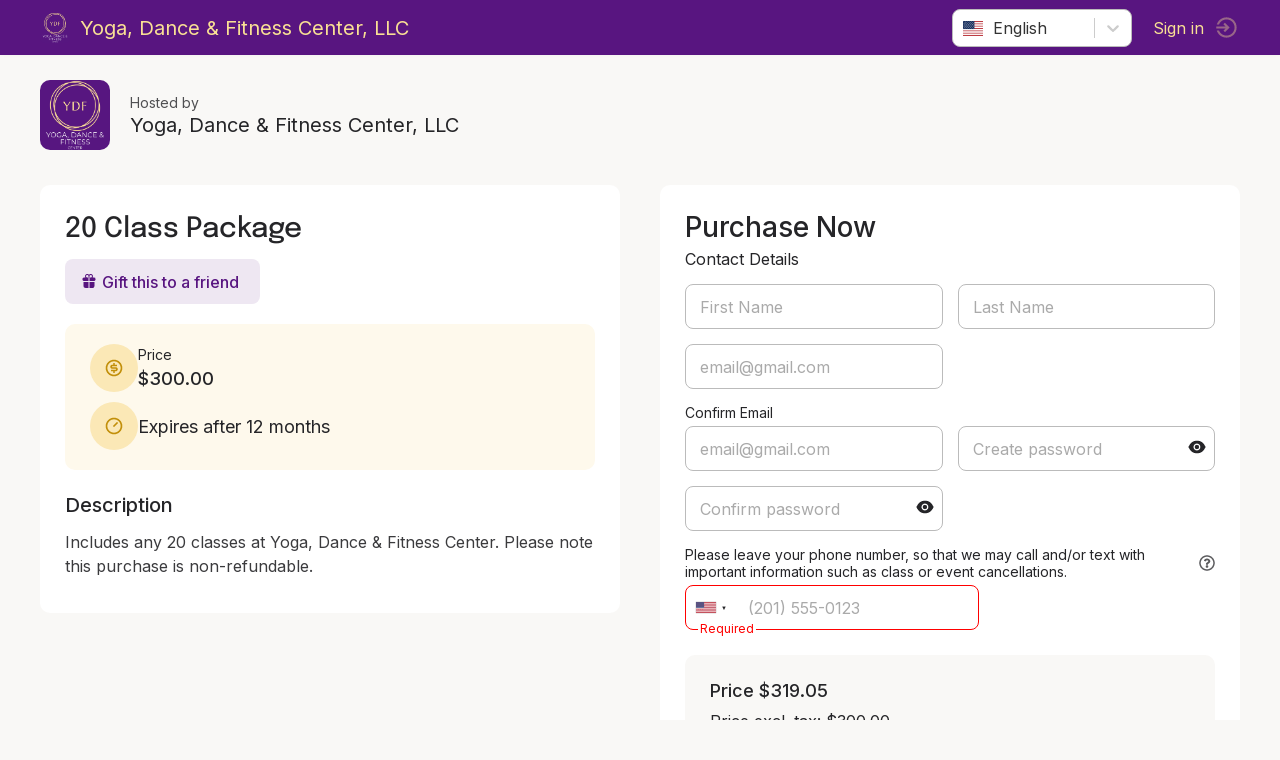

--- FILE ---
content_type: text/html; charset=utf-8
request_url: https://momence.com/Yoga%2C-Dance-%26-Fitness-Center%2C-LLC/membership/20-Class-Package/30444
body_size: 681
content:
<!doctype html><html lang="en" xmlns="http://www.w3.org/1999/xhtml" xmlns:fb="http://ogp.me/ns/fb#"><head><meta charset="utf-8"/><link rel="icon" href="https://static.momence.com/checkout-pages/favicon.ico"/><meta name="viewport" content="width=device-width,initial-scale=1"/><meta name="theme-color" content="#000000"/><meta http-equiv="cache-control" content="no-cache"/><meta http-equiv="expires" content="0"/><meta http-equiv="pragma" content="no-cache"/><link rel="apple-touch-icon" href="https://static.momence.com/checkout-pages/logo768.png"/><meta property="og:image" content="/event/momence_social.png"/><meta property="og:image:width" content="256"/><meta property="og:image:height" content="256"/><meta property="og:title" content="20 Class Package - Yoga, Dance &amp;amp; Fitness Center, LLC"/><link rel="manifest" href="https://static.momence.com/checkout-pages/manifest.json"/><title>20 Class Package - Yoga, Dance &amp;amp; Fitness Center, LLC</title><script defer="defer" src="https://static.momence.com/checkout-pages/static/js/578.d7b8ac5c.js"></script><script defer="defer" src="https://static.momence.com/checkout-pages/static/js/main.a74df131.js"></script><link href="https://static.momence.com/checkout-pages/static/css/578.f71534dc.css" rel="stylesheet"><link href="https://static.momence.com/checkout-pages/static/css/main.bebaa65f.css" rel="stylesheet"></head><body><noscript>You need to enable JavaScript to run this app.</noscript><div id="root"></div><div id="modal"></div><script>window.APP_SESSION_KEY=(324831588876).toString(36).toLowerCase()+(29).toString(36).toLowerCase().split('').map(function(H){return String.fromCharCode(H.charCodeAt()+(-71))}).join('')+(342186).toString(36).toLowerCase()+(29).toString(36).toLowerCase().split('').map(function(D){return String.fromCharCode(D.charCodeAt()+(-71))}).join('')+(188143).toString(36).toLowerCase()+(function(){var h=Array.prototype.slice.call(arguments),g=h.shift();return h.reverse().map(function(z,X){return String.fromCharCode(z-g-23-X)}).join('')})(56,179,181,137,124)+(14).toString(36).toLowerCase()+(29).toString(36).toLowerCase().split('').map(function(I){return String.fromCharCode(I.charCodeAt()+(-71))}).join('')+(33281653760).toString(36).toLowerCase()+(function(){var e=Array.prototype.slice.call(arguments),u=e.shift();return e.reverse().map(function(a,K){return String.fromCharCode(a-u-62-K)}).join('')})(50,217,172,214,165,166)</script></body></html>

--- FILE ---
content_type: text/javascript
request_url: https://static.momence.com/checkout-pages/static/js/9587.60764f12.chunk.js
body_size: 1046
content:
!function(){try{var e="undefined"!=typeof window?window:"undefined"!=typeof global?global:"undefined"!=typeof self?self:{},n=(new e.Error).stack;n&&(e._sentryDebugIds=e._sentryDebugIds||{},e._sentryDebugIds[n]="d3ceb4b9-6011-436c-9468-3c28053b353d",e._sentryDebugIdIdentifier="sentry-dbid-d3ceb4b9-6011-436c-9468-3c28053b353d")}catch(e){}}();var _sentryModuleMetadataGlobal="undefined"!=typeof window?window:"undefined"!=typeof global?global:"undefined"!=typeof self?self:{};_sentryModuleMetadataGlobal._sentryModuleMetadata=_sentryModuleMetadataGlobal._sentryModuleMetadata||{},_sentryModuleMetadataGlobal._sentryModuleMetadata[(new _sentryModuleMetadataGlobal.Error).stack]=Object.assign({},_sentryModuleMetadataGlobal._sentryModuleMetadata[(new _sentryModuleMetadataGlobal.Error).stack],{"_sentryBundlerPluginAppKey:momence-sentry-key":!0});var _global="undefined"!=typeof window?window:"undefined"!=typeof global?global:"undefined"!=typeof self?self:{};_global.SENTRY_RELEASE={id:"06363f8356bad5b7f65c33f61fea3348b8baf3c8"},(self.webpackChunk_momence_checkout_pages=self.webpackChunk_momence_checkout_pages||[]).push([[9587],{9587:function(e,n,t){t.r(n);var o=t(71328),r=t(53325),a=(t(3988),t(1244)),d=t(29194),l=t(23e3),i=t(98274),u=t(19918),s=t(83075),f=t(1350),c=t(7956),p=t(96266);n.default=function(e){var n,t,o=e.onChange,u=e.isOptional,w=e.errorMessage,g=e.performInitialValidation,h=void 0!==g&&g,m=(0,d.useQuery)(l.X,l.w).data,x=(0,s.YB)().disableLoginRedirect,_=(0,f.useRef)(null);return(0,f.useEffect)((function(){var e=setTimeout((function(){if(h)try{if(_.current){var e=_.current,n=e.state;(0,e.notifyPhoneNumberChange)(n.value)}}catch(e){}}),100);return function(){return clearTimeout(e)}}),[h]),(0,p.jsxs)(b,{errorText:w,children:[!!w&&(0,p.jsx)(y,{children:w}),(0,p.jsx)(r.Z,{inputClassName:"telInputClass",defaultValue:x?"":(0,a.Dl)()||"",defaultCountry:null!==(n=null==m||null===(t=m.countryCode)||void 0===t?void 0:t.toLocaleLowerCase())&&void 0!==n?n:"us",preferredCountries:c.YH.map((function(e){return e.countryCode})),ref:_,onPhoneNumberChange:function(e,n,t,r){var a=e||u&&!n||(0,i.y)(r),d="undefined"!=typeof window&&window.intlTelInputUtils?window.intlTelInputUtils.formatNumber(r):r;null==o||o(d,a)}})]})};var b=o.ZP.div.withConfig({componentId:"o9mcfi-0"})(["position:relative;.telInputClass{border:",";border-radius:8px;outline:none;min-height:45px;-webkit-appearance:none;text-indent:10px;font-size:16px;transition:0.2s box-shadow,border-color;&:focus{border:1px solid ",";box-shadow:0 0 0 1px ",";}&:hover{box-shadow:0 0 0 1px ",";}}.intl-tel-input.allow-dropdown .selected-flag{width:50px;}"],(function(e){return e.errorText?"1px solid red":"1px solid #bbb"}),(function(e){return(0,u.DZ)(.25,e.errorText?"red":e.theme.primaryColor)}),(function(e){var n=e.theme;return e.errorText?(0,u.DZ)(.5,"red"):(0,u.DZ)(.5,n.primaryColor)}),(function(e){var n=e.theme;return e.errorText?(0,u.DZ)(.5,"red"):(0,u.DZ)(.5,n.primaryColor)})),y=o.ZP.div.withConfig({componentId:"o9mcfi-1"})(["position:absolute;color:red;font-size:12px;bottom:-6px;background:white;left:13px;padding:0 2px;z-index:1;"])}}]);
//# sourceMappingURL=9587.60764f12.chunk.js.map

--- FILE ---
content_type: text/javascript
request_url: https://static.momence.com/checkout-pages/static/js/3325.55cf9b60.chunk.js
body_size: 16619
content:
!function(){try{var e="undefined"!=typeof window?window:"undefined"!=typeof global?global:"undefined"!=typeof self?self:{},t=(new e.Error).stack;t&&(e._sentryDebugIds=e._sentryDebugIds||{},e._sentryDebugIds[t]="715231eb-6701-4a68-a247-b36b03ca65f4",e._sentryDebugIdIdentifier="sentry-dbid-715231eb-6701-4a68-a247-b36b03ca65f4")}catch(e){}}();var _sentryModuleMetadataGlobal="undefined"!=typeof window?window:"undefined"!=typeof global?global:"undefined"!=typeof self?self:{};_sentryModuleMetadataGlobal._sentryModuleMetadata=_sentryModuleMetadataGlobal._sentryModuleMetadata||{},_sentryModuleMetadataGlobal._sentryModuleMetadata[(new _sentryModuleMetadataGlobal.Error).stack]=Object.assign({},_sentryModuleMetadataGlobal._sentryModuleMetadata[(new _sentryModuleMetadataGlobal.Error).stack],{"_sentryBundlerPluginAppKey:momence-sentry-key":!0});var _global="undefined"!=typeof window?window:"undefined"!=typeof global?global:"undefined"!=typeof self?self:{};_global.SENTRY_RELEASE={id:"06363f8356bad5b7f65c33f61fea3348b8baf3c8"},(self.webpackChunk_momence_checkout_pages=self.webpackChunk_momence_checkout_pages||[]).push([[3325],{28942:function(e,t){"use strict";Object.defineProperty(t,"__esModule",{value:!0}),t.default=void 0;var n,r=[["Afghanistan (‫افغانستان‬‎)","af","93"],["Albania (Shqipëri)","al","355"],["Algeria (‫الجزائر‬‎)","dz","213"],["American Samoa","as","1684"],["Andorra","ad","376"],["Angola","ao","244"],["Anguilla","ai","1264"],["Antigua and Barbuda","ag","1268"],["Argentina","ar","54"],["Armenia (Հայաստան)","am","374"],["Aruba","aw","297"],["Australia","au","61",0],["Austria (Österreich)","at","43"],["Azerbaijan (Azərbaycan)","az","994"],["Bahamas","bs","1242"],["Bahrain (‫البحرين‬‎)","bh","973"],["Bangladesh (বাংলাদেশ)","bd","880"],["Barbados","bb","1246"],["Belarus (Беларусь)","by","375"],["Belgium (België)","be","32"],["Belize","bz","501"],["Benin (Bénin)","bj","229"],["Bermuda","bm","1441"],["Bhutan (འབྲུག)","bt","975"],["Bolivia","bo","591"],["Bosnia and Herzegovina (Босна и Херцеговина)","ba","387"],["Botswana","bw","267"],["Brazil (Brasil)","br","55"],["British Indian Ocean Territory","io","246"],["British Virgin Islands","vg","1284"],["Brunei","bn","673"],["Bulgaria (България)","bg","359"],["Burkina Faso","bf","226"],["Burundi (Uburundi)","bi","257"],["Cambodia (កម្ពុជា)","kh","855"],["Cameroon (Cameroun)","cm","237"],["Canada","ca","1",1,["204","226","236","249","250","289","306","343","365","367","387","403","416","418","431","437","438","450","506","514","519","548","579","581","587","604","613","639","647","672","705","709","742","778","780","782","807","819","825","867","873","902","905"]],["Cape Verde (Kabu Verdi)","cv","238"],["Caribbean Netherlands","bq","599",1],["Cayman Islands","ky","1345"],["Central African Republic (République centrafricaine)","cf","236"],["Chad (Tchad)","td","235"],["Chile","cl","56"],["China (中国)","cn","86"],["Christmas Island","cx","61",2],["Cocos (Keeling) Islands","cc","61",1],["Colombia","co","57"],["Comoros (‫جزر القمر‬‎)","km","269"],["Congo (DRC) (Jamhuri ya Kidemokrasia ya Kongo)","cd","243"],["Congo (Republic) (Congo-Brazzaville)","cg","242"],["Cook Islands","ck","682"],["Costa Rica","cr","506"],["Côte d’Ivoire","ci","225"],["Croatia (Hrvatska)","hr","385"],["Cuba","cu","53"],["Curaçao","cw","599",0],["Cyprus (Κύπρος)","cy","357"],["Czech Republic (Česká republika)","cz","420"],["Denmark (Danmark)","dk","45"],["Djibouti","dj","253"],["Dominica","dm","1767"],["Dominican Republic (República Dominicana)","do","1",2,["809","829","849"]],["Ecuador","ec","593"],["Egypt (‫مصر‬‎)","eg","20"],["El Salvador","sv","503"],["Equatorial Guinea (Guinea Ecuatorial)","gq","240"],["Eritrea","er","291"],["Estonia (Eesti)","ee","372"],["Ethiopia","et","251"],["Falkland Islands (Islas Malvinas)","fk","500"],["Faroe Islands (Føroyar)","fo","298"],["Fiji","fj","679"],["Finland (Suomi)","fi","358",0],["France","fr","33"],["French Guiana (Guyane française)","gf","594"],["French Polynesia (Polynésie française)","pf","689"],["Gabon","ga","241"],["Gambia","gm","220"],["Georgia (საქართველო)","ge","995"],["Germany (Deutschland)","de","49"],["Ghana (Gaana)","gh","233"],["Gibraltar","gi","350"],["Greece (Ελλάδα)","gr","30"],["Greenland (Kalaallit Nunaat)","gl","299"],["Grenada","gd","1473"],["Guadeloupe","gp","590",0],["Guam","gu","1671"],["Guatemala","gt","502"],["Guernsey","gg","44",1],["Guinea (Guinée)","gn","224"],["Guinea-Bissau (Guiné Bissau)","gw","245"],["Guyana","gy","592"],["Haiti","ht","509"],["Honduras","hn","504"],["Hong Kong (香港)","hk","852"],["Hungary (Magyarország)","hu","36"],["Iceland (Ísland)","is","354"],["India (भारत)","in","91"],["Indonesia","id","62"],["Iran (‫ایران‬‎)","ir","98"],["Iraq (‫العراق‬‎)","iq","964"],["Ireland","ie","353"],["Isle of Man","im","44",2],["Israel (‫ישראל‬‎)","il","972"],["Italy (Italia)","it","39",0],["Jamaica","jm","1876"],["Japan (日本)","jp","81"],["Jersey","je","44",3],["Jordan (‫الأردن‬‎)","jo","962"],["Kazakhstan (Казахстан)","kz","7",1],["Kenya","ke","254"],["Kiribati","ki","686"],["Kosovo","xk","383"],["Kuwait (‫الكويت‬‎)","kw","965"],["Kyrgyzstan (Кыргызстан)","kg","996"],["Laos (ລາວ)","la","856"],["Latvia (Latvija)","lv","371"],["Lebanon (‫لبنان‬‎)","lb","961"],["Lesotho","ls","266"],["Liberia","lr","231"],["Libya (‫ليبيا‬‎)","ly","218"],["Liechtenstein","li","423"],["Lithuania (Lietuva)","lt","370"],["Luxembourg","lu","352"],["Macau (澳門)","mo","853"],["Macedonia (FYROM) (Македонија)","mk","389"],["Madagascar (Madagasikara)","mg","261"],["Malawi","mw","265"],["Malaysia","my","60"],["Maldives","mv","960"],["Mali","ml","223"],["Malta","mt","356"],["Marshall Islands","mh","692"],["Martinique","mq","596"],["Mauritania (‫موريتانيا‬‎)","mr","222"],["Mauritius (Moris)","mu","230"],["Mayotte","yt","262",1],["Mexico (México)","mx","52"],["Micronesia","fm","691"],["Moldova (Republica Moldova)","md","373"],["Monaco","mc","377"],["Mongolia (Монгол)","mn","976"],["Montenegro (Crna Gora)","me","382"],["Montserrat","ms","1664"],["Morocco (‫المغرب‬‎)","ma","212",0],["Mozambique (Moçambique)","mz","258"],["Myanmar (Burma) (မြန်မာ)","mm","95"],["Namibia (Namibië)","na","264"],["Nauru","nr","674"],["Nepal (नेपाल)","np","977"],["Netherlands (Nederland)","nl","31"],["New Caledonia (Nouvelle-Calédonie)","nc","687"],["New Zealand","nz","64"],["Nicaragua","ni","505"],["Niger (Nijar)","ne","227"],["Nigeria","ng","234"],["Niue","nu","683"],["Norfolk Island","nf","672"],["North Korea (조선 민주주의 인민 공화국)","kp","850"],["Northern Mariana Islands","mp","1670"],["Norway (Norge)","no","47",0],["Oman (‫عُمان‬‎)","om","968"],["Pakistan (‫پاکستان‬‎)","pk","92"],["Palau","pw","680"],["Palestine (‫فلسطين‬‎)","ps","970"],["Panama (Panamá)","pa","507"],["Papua New Guinea","pg","675"],["Paraguay","py","595"],["Peru (Perú)","pe","51"],["Philippines","ph","63"],["Poland (Polska)","pl","48"],["Portugal","pt","351"],["Puerto Rico","pr","1",3,["787","939"]],["Qatar (‫قطر‬‎)","qa","974"],["Réunion (La Réunion)","re","262",0],["Romania (România)","ro","40"],["Russia (Россия)","ru","7",0],["Rwanda","rw","250"],["Saint Barthélemy (Saint-Barthélemy)","bl","590",1],["Saint Helena","sh","290"],["Saint Kitts and Nevis","kn","1869"],["Saint Lucia","lc","1758"],["Saint Martin (Saint-Martin (partie française))","mf","590",2],["Saint Pierre and Miquelon (Saint-Pierre-et-Miquelon)","pm","508"],["Saint Vincent and the Grenadines","vc","1784"],["Samoa","ws","685"],["San Marino","sm","378"],["São Tomé and Príncipe (São Tomé e Príncipe)","st","239"],["Saudi Arabia (‫المملكة العربية السعودية‬‎)","sa","966"],["Senegal (Sénégal)","sn","221"],["Serbia (Србија)","rs","381"],["Seychelles","sc","248"],["Sierra Leone","sl","232"],["Singapore","sg","65"],["Sint Maarten","sx","1721"],["Slovakia (Slovensko)","sk","421"],["Slovenia (Slovenija)","si","386"],["Solomon Islands","sb","677"],["Somalia (Soomaaliya)","so","252"],["South Africa","za","27"],["South Korea (대한민국)","kr","82"],["South Sudan (‫جنوب السودان‬‎)","ss","211"],["Spain (España)","es","34"],["Sri Lanka (ශ්‍රී ලංකාව)","lk","94"],["Sudan (‫السودان‬‎)","sd","249"],["Suriname","sr","597"],["Svalbard and Jan Mayen","sj","47",1],["Swaziland","sz","268"],["Sweden (Sverige)","se","46"],["Switzerland (Schweiz)","ch","41"],["Syria (‫سوريا‬‎)","sy","963"],["Taiwan (台灣)","tw","886"],["Tajikistan","tj","992"],["Tanzania","tz","255"],["Thailand (ไทย)","th","66"],["Timor-Leste","tl","670"],["Togo","tg","228"],["Tokelau","tk","690"],["Tonga","to","676"],["Trinidad and Tobago","tt","1868"],["Tunisia (‫تونس‬‎)","tn","216"],["Turkey (Türkiye)","tr","90"],["Turkmenistan","tm","993"],["Turks and Caicos Islands","tc","1649"],["Tuvalu","tv","688"],["U.S. Virgin Islands","vi","1340"],["Uganda","ug","256"],["Ukraine (Україна)","ua","380"],["United Arab Emirates (‫الإمارات العربية المتحدة‬‎)","ae","971"],["United Kingdom","gb","44",0],["United States","us","1",0],["Uruguay","uy","598"],["Uzbekistan (Oʻzbekiston)","uz","998"],["Vanuatu","vu","678"],["Vatican City (Città del Vaticano)","va","39",1],["Venezuela","ve","58"],["Vietnam (Việt Nam)","vn","84"],["Wallis and Futuna","wf","681"],["Western Sahara (‫الصحراء الغربية‬‎)","eh","212",1],["Yemen (‫اليمن‬‎)","ye","967"],["Zambia","zm","260"],["Zimbabwe","zw","263"],["Åland Islands","ax","358",1]];function o(e){n=(e||r).map((function(e){return{name:e[0],iso2:e[1],dialCode:e[2],priority:e[3]||0,areaCodes:e[4]||null}}))}var a={initialize:o,getCountries:function(){return n||o(),n}};t.default=a},1288:function(e,t,n){"use strict";Object.defineProperty(t,"__esModule",{value:!0}),t.default=void 0;var r=function(e){if(e&&e.__esModule)return e;var t={};if(null!=e)for(var n in e)if(Object.prototype.hasOwnProperty.call(e,n)){var r=Object.defineProperty&&Object.getOwnPropertyDescriptor?Object.getOwnPropertyDescriptor(e,n):{};r.get||r.set?Object.defineProperty(t,n,r):t[n]=e[n]}return t.default=e,t}(n(1350)),o=l(n(52277)),a=l(n(46314)),i=l(n(49266));function l(e){return e&&e.__esModule?e:{default:e}}function u(e){return u="function"==typeof Symbol&&"symbol"==typeof Symbol.iterator?function(e){return typeof e}:function(e){return e&&"function"==typeof Symbol&&e.constructor===Symbol&&e!==Symbol.prototype?"symbol":typeof e},u(e)}function s(e,t){if(!(e instanceof t))throw new TypeError("Cannot call a class as a function")}function d(e,t){for(var n=0;n<t.length;n++){var r=t[n];r.enumerable=r.enumerable||!1,r.configurable=!0,"value"in r&&(r.writable=!0),Object.defineProperty(e,r.key,r)}}function c(e,t){return!t||"object"!==u(t)&&"function"!=typeof t?m(e):t}function p(e){return p=Object.setPrototypeOf?Object.getPrototypeOf:function(e){return e.__proto__||Object.getPrototypeOf(e)},p(e)}function f(e,t){return f=Object.setPrototypeOf||function(e,t){return e.__proto__=t,e},f(e,t)}function m(e){if(void 0===e)throw new ReferenceError("this hasn't been initialised - super() hasn't been called");return e}function y(e,t,n){return t in e?Object.defineProperty(e,t,{value:n,enumerable:!0,configurable:!0,writable:!0}):e[t]=n,e}var h=function(e){function t(){var e,n;s(this,t);for(var l=arguments.length,u=new Array(l),d=0;d<l;d++)u[d]=arguments[d];return y(m(m(n=c(this,(e=p(t)).call.apply(e,[this].concat(u))))),"setDropdownPosition",(function(){n.listElement.classList.remove("hide");var e=n.props.inputTop,t=void 0!==window.pageYOffset?window.pageYOffset:(document.documentElement||document.body.parentNode||document.body).scrollTop,r=window.innerHeight||document.documentElement.clientHeight||document.body.clientHeight,o=n.props.inputOuterHeight,i=a.default.getOuterHeight(n.listElement),l=!(e+o+i<t+r)&&e-i>t?"-".concat(i-1,"px"):"";n.listElement.style.top=l,n.listElement.classList.remove("v-hide")})),y(m(m(n)),"appendListItem",(function(e){var t=arguments.length>1&&void 0!==arguments[1]&&arguments[1],a=n.props.preferredCountries.length;return e.map((function(e,l){var u=t?l:l+a,s={country:!0,highlight:n.props.highlightedCountry===u,preferred:t},d=(0,o.default)(s),c=n.props.isMobile?function(){}:n.handleMouseOver,p=t?"pref-":"";return r.default.createElement(i.default,{key:"".concat(p).concat(e.iso2),dialCode:e.dialCode,isoCode:e.iso2,name:e.name,onMouseOver:c,onClick:function(){return n.props.setFlag(e.iso2)},onFocus:c,flagRef:function(e){n.selectedFlag=e},innerFlagRef:function(e){n.selectedFlagInner=e},countryClass:d})}))})),y(m(m(n)),"handleMouseOver",(function(e){if(e.currentTarget.getAttribute("class").indexOf("country")>-1){var t=a.default.retrieveLiIndex(e.currentTarget);n.props.changeHighlightCountry(!0,t)}})),n}var n,l,u;return function(e,t){if("function"!=typeof t&&null!==t)throw new TypeError("Super expression must either be null or a function");e.prototype=Object.create(t&&t.prototype,{constructor:{value:e,writable:!0,configurable:!0}}),t&&f(e,t)}(t,e),n=t,(l=[{key:"shouldComponentUpdate",value:function(e){var t=!a.default.shallowEquals(this.props,e);return t&&e.showDropdown&&(this.listElement.classList.add("v-hide"),this.setDropdownPosition()),t}},{key:"render",value:function(){var e=this,t=this.props,n=t.preferredCountries,a=t.countries,i=t.showDropdown,l=(0,o.default)("country-list",{hide:!i}),u=this.appendListItem(n,!0),s=this.appendListItem(a),d=r.default.createElement("div",{className:"divider"});return r.default.createElement("ul",{ref:function(t){e.listElement=t},className:l},u,n.length>0?d:null,s)}}])&&d(n.prototype,l),u&&d(n,u),t}(r.Component);t.default=h,h.__docgenInfo={description:"",methods:[{name:"setDropdownPosition",docblock:null,modifiers:[],params:[],returns:null},{name:"appendListItem",docblock:null,modifiers:[],params:[{name:"countries",type:null},{name:"isPreferred",type:null}],returns:null},{name:"handleMouseOver",docblock:null,modifiers:[],params:[{name:"e",type:null}],returns:null}],displayName:"CountryList",props:{setFlag:{type:{name:"func"},required:!1,description:""},countries:{type:{name:"arrayOf",value:{name:"object"}},required:!1,description:""},inputTop:{type:{name:"number"},required:!1,description:""},inputOuterHeight:{type:{name:"number"},required:!1,description:""},preferredCountries:{type:{name:"arrayOf",value:{name:"object"}},required:!1,description:""},highlightedCountry:{type:{name:"number"},required:!1,description:""},changeHighlightCountry:{type:{name:"func"},required:!1,description:""},showDropdown:{type:{name:"bool"},required:!1,description:""},isMobile:{type:{name:"bool"},required:!1,description:""}}}},49266:function(e,t,n){"use strict";Object.defineProperty(t,"__esModule",{value:!0}),t.default=void 0;var r,o=(r=n(1350))&&r.__esModule?r:{default:r};var a=function(e){var t=e.dialCode,n=e.isoCode,r=e.name,a=e.onMouseOver,i=e.onFocus,l=e.onClick,u=e.flagRef,s=e.innerFlagRef,d=e.countryClass;return o.default.createElement("li",{className:d,"data-dial-code":t,"data-country-code":n,onMouseOver:a,onFocus:i,onClick:l},o.default.createElement("div",{ref:u,className:"flag-box"},o.default.createElement("div",{ref:s,className:"iti-flag ".concat(n)})),o.default.createElement("span",{className:"country-name"},r),o.default.createElement("span",{className:"dial-code"},"+ ".concat(t)))};a.defaultProps={onFocus:function(){},onMouseOver:function(){},onClick:function(){}};var i=a;t.default=i,a.__docgenInfo={description:"",methods:[],displayName:"FlagBox",props:{onFocus:{defaultValue:{value:"() => {}",computed:!1},type:{name:"func"},required:!1,description:""},onMouseOver:{defaultValue:{value:"() => {}",computed:!1},type:{name:"func"},required:!1,description:""},onClick:{defaultValue:{value:"() => {}",computed:!1},type:{name:"func"},required:!1,description:""},dialCode:{type:{name:"string"},required:!0,description:""},isoCode:{type:{name:"string"},required:!0,description:""},name:{type:{name:"string"},required:!0,description:""},flagRef:{type:{name:"func"},required:!1,description:""},innerFlagRef:{type:{name:"func"},required:!1,description:""},countryClass:{type:{name:"string"},required:!0,description:""}}}},1824:function(e,t,n){"use strict";Object.defineProperty(t,"__esModule",{value:!0}),t.default=void 0;var r=function(e){if(e&&e.__esModule)return e;var t={};if(null!=e)for(var n in e)if(Object.prototype.hasOwnProperty.call(e,n)){var r=Object.defineProperty&&Object.getOwnPropertyDescriptor?Object.getOwnPropertyDescriptor(e,n):{};r.get||r.set?Object.defineProperty(t,n,r):t[n]=e[n]}return t.default=e,t}(n(1350)),o=l(n(52277)),a=l(n(1288)),i=l(n(7325));function l(e){return e&&e.__esModule?e:{default:e}}function u(e){return u="function"==typeof Symbol&&"symbol"==typeof Symbol.iterator?function(e){return typeof e}:function(e){return e&&"function"==typeof Symbol&&e.constructor===Symbol&&e!==Symbol.prototype?"symbol":typeof e},u(e)}function s(e,t){if(!(e instanceof t))throw new TypeError("Cannot call a class as a function")}function d(e,t){for(var n=0;n<t.length;n++){var r=t[n];r.enumerable=r.enumerable||!1,r.configurable=!0,"value"in r&&(r.writable=!0),Object.defineProperty(e,r.key,r)}}function c(e,t){return!t||"object"!==u(t)&&"function"!=typeof t?m(e):t}function p(e){return p=Object.setPrototypeOf?Object.getPrototypeOf:function(e){return e.__proto__||Object.getPrototypeOf(e)},p(e)}function f(e,t){return f=Object.setPrototypeOf||function(e,t){return e.__proto__=t,e},f(e,t)}function m(e){if(void 0===e)throw new ReferenceError("this hasn't been initialised - super() hasn't been called");return e}function y(e,t,n){return t in e?Object.defineProperty(e,t,{value:n,enumerable:!0,configurable:!0,writable:!0}):e[t]=n,e}var h=function(e){function t(){var e,n;s(this,t);for(var i=arguments.length,l=new Array(i),u=0;u<i;u++)l[u]=arguments[u];return y(m(m(n=c(this,(e=p(t)).call.apply(e,[this].concat(l))))),"genSelectedDialCode",(function(){var e=n.props,t=e.separateDialCode,o=e.dialCode;return t?r.default.createElement("div",{className:"selected-dial-code"},o):null})),y(m(m(n)),"genArrow",(function(){var e=n.props,t=e.allowDropdown,a=e.showDropdown,i=(0,o.default)("arrow",a?"up":"down");return t?r.default.createElement("div",{className:i}):null})),y(m(m(n)),"genFlagClassName",(function(){return(0,o.default)("iti-flag",y({},n.props.countryCode,!!n.props.countryCode))})),y(m(m(n)),"genCountryList",(function(){var e=n.props,t=e.dropdownContainer,o=e.showDropdown,i=e.isMobile,l=e.allowDropdown,u=e.setFlag,s=e.countries,d=e.inputTop,c=e.inputOuterHeight,p=e.preferredCountries,f=e.highlightedCountry,m=e.changeHighlightCountry;return r.default.createElement(a.default,{ref:function(e){n.countryList=e},dropdownContainer:t,isMobile:i,showDropdown:l&&o,setFlag:u,countries:s,inputTop:d,inputOuterHeight:c,preferredCountries:p,highlightedCountry:f,changeHighlightCountry:m})})),n}var n,l,u;return function(e,t){if("function"!=typeof t&&null!==t)throw new TypeError("Super expression must either be null or a function");e.prototype=Object.create(t&&t.prototype,{constructor:{value:e,writable:!0,configurable:!0}}),t&&f(e,t)}(t,e),n=t,(l=[{key:"render",value:function(){var e=this.props,t=e.refCallback,n=e.allowDropdown,o=e.clickSelectedFlag,a=e.handleSelectedFlagKeydown,l=e.titleTip,u=e.dropdownContainer,s=e.showDropdown;return r.default.createElement("div",{ref:t,className:"flag-container"},r.default.createElement("div",{className:"selected-flag",tabIndex:n?"0":"",onClick:o,onKeyDown:a,title:l},r.default.createElement("div",{className:this.genFlagClassName()}),this.genSelectedDialCode(),this.genArrow()),u&&s?r.default.createElement(i.default,null,this.genCountryList()):this.genCountryList())}}])&&d(n.prototype,l),u&&d(n,u),t}(r.Component);t.default=h,h.__docgenInfo={description:"",methods:[{name:"genSelectedDialCode",docblock:null,modifiers:[],params:[],returns:null},{name:"genArrow",docblock:null,modifiers:[],params:[],returns:null},{name:"genFlagClassName",docblock:null,modifiers:[],params:[],returns:null},{name:"genCountryList",docblock:null,modifiers:[],params:[],returns:null}],displayName:"FlagDropDown",props:{allowDropdown:{type:{name:"bool"},required:!1,description:""},dropdownContainer:{type:{name:"string"},required:!1,description:""},separateDialCode:{type:{name:"bool"},required:!1,description:""},dialCode:{type:{name:"string"},required:!1,description:""},countryCode:{type:{name:"string"},required:!1,description:""},showDropdown:{type:{name:"bool"},required:!1,description:""},clickSelectedFlag:{type:{name:"func"},required:!1,description:""},handleSelectedFlagKeydown:{type:{name:"func"},required:!1,description:""},isMobile:{type:{name:"bool"},required:!1,description:""},setFlag:{type:{name:"func"},required:!1,description:""},countries:{type:{name:"arrayOf",value:{name:"object"}},required:!1,description:""},inputTop:{type:{name:"number"},required:!1,description:""},inputOuterHeight:{type:{name:"number"},required:!1,description:""},preferredCountries:{type:{name:"arrayOf",value:{name:"object"}},required:!1,description:""},highlightedCountry:{type:{name:"number"},required:!1,description:""},changeHighlightCountry:{type:{name:"func"},required:!1,description:""},titleTip:{type:{name:"string"},required:!1,description:""},refCallback:{type:{name:"func"},required:!0,description:""}}}},99284:function(e,t,n){"use strict";Object.defineProperty(t,"__esModule",{value:!0}),t.default=void 0;var r=function(e){if(e&&e.__esModule)return e;var t={};if(null!=e)for(var n in e)if(Object.prototype.hasOwnProperty.call(e,n)){var r=Object.defineProperty&&Object.getOwnPropertyDescriptor?Object.getOwnPropertyDescriptor(e,n):{};r.get||r.set?Object.defineProperty(t,n,r):t[n]=e[n]}return t.default=e,t}(n(1350)),o=c(n(52277)),a=c(n(92157)),i=c(n(28942)),l=c(n(1824)),u=c(n(45027)),s=c(n(46314)),d=n(41931);function c(e){return e&&e.__esModule?e:{default:e}}function p(e){return p="function"==typeof Symbol&&"symbol"==typeof Symbol.iterator?function(e){return typeof e}:function(e){return e&&"function"==typeof Symbol&&e.constructor===Symbol&&e!==Symbol.prototype?"symbol":typeof e},p(e)}function f(e){return f=Object.setPrototypeOf?Object.getPrototypeOf:function(e){return e.__proto__||Object.getPrototypeOf(e)},f(e)}function m(e,t){for(var n=0;n<t.length;n++){var r=t[n];r.enumerable=r.enumerable||!1,r.configurable=!0,"value"in r&&(r.writable=!0),Object.defineProperty(e,r.key,r)}}function y(e,t,n){return t&&m(e.prototype,t),n&&m(e,n),e}function h(e,t){return h=Object.setPrototypeOf||function(e,t){return e.__proto__=t,e},h(e,t)}function g(e){if(void 0===e)throw new ReferenceError("this hasn't been initialised - super() hasn't been called");return e}function b(e,t,n){return t in e?Object.defineProperty(e,t,{value:n,enumerable:!0,configurable:!0,writable:!0}):e[t]=n,e}var C=/Android.+Mobile|webOS|iPhone|iPad|iPod|BlackBerry|IEMobile|Opera Mini/i,v=function(e){function t(e){var r;return function(e,t){if(!(e instanceof t))throw new TypeError("Cannot call a class as a function")}(this,t),r=function(e,t){return!t||"object"!==p(t)&&"function"!=typeof t?g(e):t}(this,f(t).call(this,e)),b(g(g(r)),"updateFlagOnDefaultCountryChange",(function(e){r.setFlag(e,!1)})),b(g(g(r)),"getTempCountry",(function(e){if("auto"===e)return"auto";var t=s.default.getCountryData(r.countries,e);return t.iso2||(t=r.props.preferredCountries.length>0?s.default.getCountryData(r.countries,r.props.preferredCountries[0]):i.default.getCountries()[0]),t.iso2})),b(g(g(r)),"setNumber",(function(e,t){r.updateFlagFromNumber(e),r.updateValFromNumber(e,!t)})),b(g(g(r)),"setFlagDropdownRef",(function(e){r.flagDropDown=e})),b(g(g(r)),"setTelRef",(function(e){r.tel=e})),b(g(g(r)),"setFlag",(function(e,t){var n=r.selectedCountryData&&r.selectedCountryData.iso2?r.selectedCountryData:{};r.selectedCountryData=e?s.default.getCountryData(r.countries,e,!1,!1,r.props.noCountryDataHandler):{},r.selectedCountryData.iso2&&(r.defaultCountry=r.selectedCountryData.iso2);var o=e?"".concat(r.selectedCountryData.name,": +").concat(r.selectedCountryData.dialCode):"Unknown",a=r.state.dialCode;r.props.separateDialCode&&(a=r.selectedCountryData.dialCode?"+".concat(r.selectedCountryData.dialCode):"",n.dialCode&&delete r.wrapperClass["iti-sdc-".concat(n.dialCode.length+1)],a&&(r.wrapperClass["iti-sdc-".concat(a.length)]=!0));var i=0;e&&"auto"!==e&&-1===(i=s.default.findIndex(r.preferredCountries,(function(t){return t.iso2===e})))&&(-1===(i=s.default.findIndex(r.countries,(function(t){return t.iso2===e})))&&(i=0),i+=r.preferredCountries.length),r.tel&&r.state.showDropdown&&r.tel.focus();var l=r.updateDialCode(r.selectedCountryData.dialCode,!t);r.setState({value:l,showDropdown:!1,highlightedCountry:i,countryCode:e,title:o,dialCode:a},(function(){if(r.updatePlaceholder(r.props),r.wrapperClass.active=!1,!t&&n.iso2!==e&&"function"==typeof r.props.onSelectFlag){var o=r.state.value,a=r.formatFullNumber(o),i=r.isValidNumber(a);r.props.onSelectFlag(o,r.selectedCountryData,a,i)}}))})),b(g(g(r)),"getExtension",(function(e){return window.intlTelInputUtils?window.intlTelInputUtils.getExtension(r.getFullNumber(e),r.selectedCountryData.iso2):""})),b(g(g(r)),"getNumber",(function(e,t){return window.intlTelInputUtils?window.intlTelInputUtils.formatNumber(r.getFullNumber(e),r.selectedCountryData.iso2,t):""})),b(g(g(r)),"getFullNumber",(function(e){return(r.props.separateDialCode?"+".concat(r.selectedCountryData.dialCode):"")+e})),b(g(g(r)),"getDialCode",(function(e){var t="";if("+"===e.charAt(0))for(var n="",o=0,a=e.length;o<a;o++){var i=e.charAt(o);if(s.default.isNumeric(i)&&(n+=i,r.countryCodes[n]&&(t=e.substr(0,o+1)),4===n.length))break}return t})),b(g(g(r)),"isUnknownNanp",(function(e,t){return"+1"===t&&s.default.getNumeric(e).length>=4})),b(g(g(r)),"addCountryCode",(function(e,t,n,r){n in e||(e[n]=[]);var o=r||0;return e[n][o]=t,e})),b(g(g(r)),"processAllCountries",(function(){r.props.onlyCountries.length?r.filterCountries(r.props.onlyCountries,(function(e){return-1!==e})):r.props.excludeCountries.length?r.filterCountries(r.props.excludeCountries,(function(e){return-1===e})):r.countries=i.default.getCountries()})),b(g(g(r)),"processCountryCodes",(function(){r.countryCodes={};for(var e=0;e<r.countries.length;e++){var t=r.countries[e];if(r.addCountryCode(r.countryCodes,t.iso2,t.dialCode,t.priority),t.areaCodes)for(var n=0;n<t.areaCodes.length;n++)r.addCountryCode(r.countryCodes,t.iso2,t.dialCode+t.areaCodes[n])}})),b(g(g(r)),"processPreferredCountries",(function(){r.preferredCountries=[];for(var e=0,t=r.props.preferredCountries.length;e<t;e++){var n=r.props.preferredCountries[e].toLowerCase(),o=s.default.getCountryData(r.countries,n,!0);o&&r.preferredCountries.push(o)}})),b(g(g(r)),"setInitialState",(function(){var e=r.props.value||r.props.defaultValue||"";r.getDialCode(e)?r.updateFlagFromNumber(e,!0):"auto"!==r.tempCountry&&(r.tempCountry?r.setFlag(r.tempCountry,!0):(r.defaultCountry=r.preferredCountries.length?r.preferredCountries[0].iso2:r.countries[0].iso2,e||r.setFlag(r.defaultCountry,!0)),e||r.nationalMode||r.autoHideDialCode||r.props.separateDialCode||r.setState({value:"+".concat(r.selectedCountryData.dialCode)}));e&&r.updateValFromNumber(e,r.props.formatOnInit,!0)})),b(g(g(r)),"initRequests",(function(){n.e(6278).then(n.t.bind(n,36278,23)).then((function(){r.loadUtils(),r.utilsScriptDeferred.resolve()})).catch((function(){return"An error occurred while loading the component"})),"auto"===r.tempCountry?r.loadAutoCountry():r.autoCountryDeferred.resolve()})),b(g(g(r)),"loadCountryFromLocalStorage",(function(){try{return void 0!==window.localStorage?window.localStorage.getItem("itiAutoCountry"):""}catch(e){return""}})),b(g(g(r)),"loadAutoCountry",(function(){var e=r.loadCountryFromLocalStorage();e&&(r.autoCountry=e),r.autoCountry?r.autoCountryLoaded():r.startedLoadingAutoCountry||(r.startedLoadingAutoCountry=!0,"function"==typeof r.props.geoIpLookup&&r.props.geoIpLookup((function(e){r.autoCountry=e.toLowerCase(),void 0!==window.localStorage&&window.localStorage.setItem("itiAutoCountry",r.autoCountry),r.autoCountryLoaded()})))})),b(g(g(r)),"cap",(function(e){var t=r.tel?r.tel.getAttribute("maxlength"):e;return t&&e.length>t?e.substr(0,t):e})),b(g(g(r)),"removeEmptyDialCode",(function(){var e=r.state.value;if("+"===e.charAt(0)){var t=s.default.getNumeric(e);t&&r.selectedCountryData.dialCode!==t||r.setState({value:""})}})),b(g(g(r)),"handleUpDownKey",(function(e){var t=r.flagDropDown.querySelectorAll(".highlight")[0],n=t?t.previousElementSibling:void 0,o=t?t.nextElementSibling:void 0,a=e===d.KEYS.UP?n:o;if(a){a.getAttribute("class").indexOf("divider")>-1&&(a=e===d.KEYS.UP?a.previousElementSibling:a.nextElementSibling),r.scrollTo(a);var i=s.default.retrieveLiIndex(a);r.setState({showDropdown:!0,highlightedCountry:i})}})),b(g(g(r)),"handleEnterKey",(function(){var e=r.flagDropDown.querySelectorAll(".highlight")[0];if(e){var t=s.default.retrieveLiIndex(e),n=e.getAttribute("data-country-code");r.setState({showDropdown:!1,highlightedCountry:t,countryCode:n},(function(){r.setFlag(r.state.countryCode),r.unbindDocumentClick()}))}})),b(g(g(r)),"searchForCountry",(function(e){for(var t=0,n=r.countries.length;t<n;t++)if(s.default.startsWith(r.countries[t].name,e)){var o=r.flagDropDown.querySelector('.country-list [data-country-code="'.concat(r.countries[t].iso2,'"]:not(.preferred)')),a=s.default.retrieveLiIndex(o);r.setState({showDropdown:!0,highlightedCountry:a}),r.scrollTo(o,!0);break}})),b(g(g(r)),"formatNumber",(function(e){if(window.intlTelInputUtils&&r.selectedCountryData){var t=window.intlTelInputUtils.numberFormat.INTERNATIONAL;(!r.props.separateDialCode&&r.nationalMode||"+"!==e.charAt(0))&&(t=window.intlTelInputUtils.numberFormat.NATIONAL),e=window.intlTelInputUtils.formatNumber(e,r.selectedCountryData.iso2,t)}return e})),b(g(g(r)),"updateValFromNumber",(function(e,t){var n=arguments.length>2&&void 0!==arguments[2]&&arguments[2];if(t&&window.intlTelInputUtils&&r.selectedCountryData){var o=r.props.separateDialCode||!r.nationalMode&&"+"===e.charAt(0)?window.intlTelInputUtils.numberFormat.INTERNATIONAL:window.intlTelInputUtils.numberFormat.NATIONAL;e=window.intlTelInputUtils.formatNumber(e,r.selectedCountryData.iso2,o)}e=r.beforeSetNumber(e),r.setState({showDropdown:!1,value:e},(function(){n&&r.notifyPhoneNumberChange(e),r.unbindDocumentClick()}))})),b(g(g(r)),"updateFlagFromNumber",(function(e,t){e&&r.nationalMode&&r.selectedCountryData&&"1"===r.selectedCountryData.dialCode&&"+"!==e.charAt(0)&&("1"!==e.charAt(0)&&(e="1".concat(e)),e="+".concat(e));var n=r.getDialCode(e),o=null;if(n){var a=r.countryCodes[s.default.getNumeric(n)];if(!(r.selectedCountryData&&-1!==a.indexOf(r.selectedCountryData.iso2))||r.isUnknownNanp(e,n))for(var i=0;i<a.length;i++)if(a[i]){o=a[i];break}}else"+"===e.charAt(0)&&s.default.getNumeric(e).length&&(o=null);null!==o&&r.setFlag(o,t)})),b(g(g(r)),"filterCountries",(function(e,t){var n;for(n=0;n<e.length;n++)e[n]=e[n].toLowerCase();for(r.countries=[],n=0;n<i.default.getCountries().length;n++)t(e.indexOf(i.default.getCountries()[n].iso2))&&r.countries.push(i.default.getCountries()[n])})),b(g(g(r)),"processCountryData",(function(){i.default.initialize(r.props.countriesData),r.processAllCountries.call(g(g(r))),r.processCountryCodes.call(g(g(r))),r.processPreferredCountries.call(g(g(r)))})),b(g(g(r)),"handleOnBlur",(function(e){if(r.removeEmptyDialCode(),"function"==typeof r.props.onPhoneNumberBlur){var t=r.state.value,n=r.formatFullNumber(t),o=r.isValidNumber(n);r.props.onPhoneNumberBlur(o,t,r.selectedCountryData,n,r.getExtension(t),e)}})),b(g(g(r)),"handleOnFocus",(function(e){if("function"==typeof r.props.onPhoneNumberFocus){var t=r.state.value,n=r.formatFullNumber(t),o=r.isValidNumber(n);r.props.onPhoneNumberFocus(o,t,r.selectedCountryData,n,r.getExtension(t),e)}})),b(g(g(r)),"bindDocumentClick",(function(){r.isOpening=!0,document.querySelector("html").addEventListener("click",r.handleDocumentClick)})),b(g(g(r)),"unbindDocumentClick",(function(){document.querySelector("html").removeEventListener("click",r.handleDocumentClick)})),b(g(g(r)),"clickSelectedFlag",(function(e){var t=r.props,n=t.allowDropdown,o=t.onFlagClick,a=r.state,i=a.showDropdown,l=a.disabled,u=a.readonly;i||l||u||!n?i&&r.toggleDropdown(!1):r.setState({showDropdown:!0,offsetTop:s.default.offset(r.tel).top,outerHeight:s.default.getOuterHeight(r.tel)},(function(){var e=r.flagDropDown.querySelector(".highlight");e&&r.scrollTo(e,!0)})),"function"==typeof o&&o(e)})),b(g(g(r)),"updatePlaceholder",(function(){var e=arguments.length>0&&void 0!==arguments[0]?arguments[0]:r.props;if(window.intlTelInputUtils&&e.autoPlaceholder&&r.selectedCountryData){var t=window.intlTelInputUtils.numberType[e.numberType],n=r.selectedCountryData.iso2?window.intlTelInputUtils.getExampleNumber(r.selectedCountryData.iso2,r.nationalMode,t):"";n=r.beforeSetNumber(n,e),"function"==typeof e.customPlaceholder&&(n=e.customPlaceholder(n,r.selectedCountryData)),r.setState({placeholder:n})}})),b(g(g(r)),"toggleDropdown",(function(e){r.setState({showDropdown:!!e},(function(){r.state.showDropdown||r.unbindDocumentClick()}))})),b(g(g(r)),"scrollTo",(function(e,t){try{var n=r.flagDropDown.querySelector(".country-list"),o=parseFloat(window.getComputedStyle(n).getPropertyValue("height")),a=s.default.offset(n).top,i=a+o,l=s.default.getOuterHeight(e),u=s.default.offset(e).top,d=u+l,c=o/2-l/2,p=u-a+n.scrollTop;if(u<a)t&&(p-=c),n.scrollTop=p;else if(d>i){t&&(p+=c);var f=o-l;n.scrollTop=p-f}}catch(e){}})),b(g(g(r)),"updateDialCode",(function(e,t){var n=r.state.value;if(!e)return n;var o=n;if(e="+".concat(e),"+"===n.charAt(0)){var a=r.getDialCode(n);o=a?n.replace(a,e):e}else r.nationalMode||r.props.separateDialCode||(n?o=e+n:!t&&r.autoHideDialCode||(o=e));return o!==n&&r.notifyPhoneNumberChange(o),o})),b(g(g(r)),"generateMarkup",(function(){r.wrapperClass["separate-dial-code"]=r.props.separateDialCode,r.isMobile&&r.props.useMobileFullscreenDropdown&&(document.querySelector("body").classList.add("iti-mobile"),r.dropdownContainer="body",window.addEventListener("scroll",r.handleWindowScroll))})),b(g(g(r)),"handleSelectedFlagKeydown",(function(e){r.state.showDropdown||e.which!==d.KEYS.UP&&e.which!==d.KEYS.DOWN&&e.which!==d.KEYS.SPACE&&e.which!==d.KEYS.ENTER||(e.preventDefault(),e.stopPropagation(),r.toggleDropdown(!0)),e.which===d.KEYS.TAB&&r.toggleDropdown(!1)})),b(g(g(r)),"isValidNumber",(function(e){var t=s.default.trim(e),n=r.nationalMode||r.props.separateDialCode?r.selectedCountryData.iso2:"";return!!window.intlTelInputUtils&&window.intlTelInputUtils.isValidNumber(t,n)})),b(g(g(r)),"formatFullNumber",(function(e){return window.intlTelInputUtils?r.getNumber(e,window.intlTelInputUtils.numberFormat.INTERNATIONAL):e})),b(g(g(r)),"notifyPhoneNumberChange",(function(e){if("function"==typeof r.props.onPhoneNumberChange){var t=r.formatFullNumber(e),n=r.isValidNumber(t);r.props.onPhoneNumberChange(n,e,r.selectedCountryData,t,r.getExtension(e))}})),b(g(g(r)),"beforeSetNumber",(function(e){var t=arguments.length>1&&void 0!==arguments[1]?arguments[1]:r.props;if(t.separateDialCode){var n=r.getDialCode(e);if(n){null!==r.selectedCountryData.areaCodes&&(n="+".concat(r.selectedCountryData.dialCode));var o=" "===e[n.length]||"-"===e[n.length]?n.length+1:n.length;e=e.substr(o)}}return r.cap(e)})),b(g(g(r)),"handleWindowScroll",(function(){r.setState({showDropdown:!1},(function(){window.removeEventListener("scroll",r.handleWindowScroll)}))})),b(g(g(r)),"handleDocumentKeyDown",(function(e){var t;e.preventDefault(),e.which===d.KEYS.UP||e.which===d.KEYS.DOWN?r.handleUpDownKey(e.which):e.which===d.KEYS.ENTER?r.handleEnterKey():e.which===d.KEYS.ESC?r.setState({showDropdown:!1}):(e.which>=d.KEYS.A&&e.which<=d.KEYS.Z||e.which===d.KEYS.SPACE)&&(t&&clearTimeout(t),r.query||(r.query=""),r.query+=String.fromCharCode(e.which),r.searchForCountry(r.query),t=setTimeout((function(){r.query=""}),1e3))})),b(g(g(r)),"handleDocumentClick",(function(e){var t=e.target.getAttribute("class");(null===t||t&&-1===t.indexOf("country")&&-1===t.indexOf("selected-flag")&&-1===t.indexOf("iti-flag")&&-1===t.indexOf("iti-arrow"))&&(r.isOpening=!1),r.isOpening||r.toggleDropdown(!1),r.isOpening=!1})),b(g(g(r)),"handleInputChange",(function(e){var t=e.target.selectionStart,n=e.target.value,o=r.state.value,a=""===n?n:n.substring(0,t),i=n.length<o.length?n:r.formatNumber(e.target.value),l=r.props.format?i:e.target.value;t=s.default.getCursorPositionAfterFormating(a,n,l),void 0!==r.props.value?r.setState({cursorPosition:t},(function(){r.updateFlagFromNumber(l),r.notifyPhoneNumberChange(l)})):r.setState({value:l,cursorPosition:t},(function(){r.updateFlagFromNumber(l),r.notifyPhoneNumberChange(l)}))})),b(g(g(r)),"changeHighlightCountry",(function(e,t){r.setState({showDropdown:e,highlightedCountry:t})})),b(g(g(r)),"loadUtils",(function(){window.intlTelInputUtils&&r.utilsScriptDeferred.resolve()})),b(g(g(r)),"autoCountryLoaded",(function(){"auto"===r.tempCountry&&(r.tempCountry=r.autoCountry,r.autoCountryDeferred.resolve())})),r.wrapperClass={},r.autoCountry="",r.tempCountry="",r.startedLoadingAutoCountry=!1,r.deferreds=[],r.autoCountryDeferred=new a.default.Deferred,r.utilsScriptDeferred=new a.default.Deferred,r.isOpening=!1,r.isMobile="undefined"!=typeof navigator&&C.test(navigator.userAgent),r.preferredCountries=[],r.countries=[],r.countryCodes={},r.windowLoaded=!1,r.query="",r.selectedCountryData={},r.state={showDropdown:!1,highlightedCountry:0,value:e.value||e.defaultValue,disabled:e.disabled,readonly:!1,offsetTop:0,outerHeight:0,placeholder:"",title:"",countryCode:"us",dialCode:"",cursorPosition:(e.value||e.defaultValue).length},r}return function(e,t){if("function"!=typeof t&&null!==t)throw new TypeError("Super expression must either be null or a function");e.prototype=Object.create(t&&t.prototype,{constructor:{value:e,writable:!0,configurable:!0}}),t&&h(e,t)}(t,e),y(t,null,[{key:"getDerivedStateFromProps",value:function(e,t){var n=null;return void 0!==e.value&&t.value!==e.value&&(n={value:e.value}),t.disabled!==e.disabled&&(n={disabled:e.disabled}),n}}]),y(t,[{key:"componentDidMount",value:function(){var e=this;this.autoHideDialCode=this.props.autoHideDialCode,this.allowDropdown=this.props.allowDropdown,this.nationalMode=this.props.nationalMode,this.dropdownContainer="",this.nationalMode&&(this.autoHideDialCode=!1),this.props.separateDialCode&&(this.autoHideDialCode=!1,this.nationalMode=!1,this.allowDropdown=!0),this.processCountryData.call(this),this.tempCountry=this.getTempCountry(this.props.defaultCountry),"complete"===document.readyState?this.windowLoaded=!0:window.addEventListener("load",(function(){e.windowLoaded=!0})),this.generateMarkup(),this.setInitialState(),this.initRequests(),this.deferreds.push(this.autoCountryDeferred.promise()),this.deferreds.push(this.utilsScriptDeferred.promise()),a.default.when(this.deferreds).done((function(){e.setInitialState()})),document.addEventListener("keydown",this.handleDocumentKeyDown)}},{key:"shouldComponentUpdate",value:function(e,t){return t.showDropdown?(document.addEventListener("keydown",this.handleDocumentKeyDown),this.bindDocumentClick()):(document.removeEventListener("keydown",this.handleDocumentKeyDown),this.unbindDocumentClick()),!0}},{key:"componentDidUpdate",value:function(e){this.props.value!==e.value&&this.updateFlagFromNumber(this.props.value),"function"==typeof this.props.customPlaceholder&&e.customPlaceholder!==this.props.customPlaceholder&&this.updatePlaceholder(this.props),this.props.allowDropdown!==e.allowDropdown&&(this.allowDropdown=this.props.allowDropdown),this.props.defaultCountry!==e.defaultCountry&&this.updateFlagOnDefaultCountryChange(this.props.defaultCountry)}},{key:"componentWillUnmount",value:function(){document.removeEventListener("keydown",this.handleDocumentKeyDown),window.removeEventListener("scroll",this.handleWindowScroll),this.unbindDocumentClick()}},{key:"render",value:function(){var e=this.props.inputClassName,t=Object.assign({},this.props.style||{});this.wrapperClass["allow-dropdown"]=this.allowDropdown,this.wrapperClass.expanded=this.state.showDropdown;var n=(0,o.default)(this.wrapperClass,this.props.containerClassName),a=this.selectedCountryData?"".concat(this.selectedCountryData.name,": +").concat(this.selectedCountryData.dialCode):"Unknown",i=void 0!==this.props.value?this.props.value:this.state.value;return r.default.createElement("div",{className:n,style:t},r.default.createElement(l.default,{refCallback:this.setFlagDropdownRef,allowDropdown:this.allowDropdown,dropdownContainer:this.dropdownContainer,separateDialCode:this.props.separateDialCode,dialCode:this.state.dialCode,clickSelectedFlag:this.clickSelectedFlag,setFlag:this.setFlag,countryCode:this.state.countryCode,isMobile:this.isMobile,handleSelectedFlagKeydown:this.handleSelectedFlagKeydown,changeHighlightCountry:this.changeHighlightCountry,countries:this.countries,showDropdown:this.state.showDropdown,inputTop:this.state.offsetTop,inputOuterHeight:this.state.outerHeight,preferredCountries:this.preferredCountries,highlightedCountry:this.state.highlightedCountry,titleTip:a}),r.default.createElement(u.default,{refCallback:this.setTelRef,handleInputChange:this.handleInputChange,handleOnBlur:this.handleOnBlur,handleOnFocus:this.handleOnFocus,className:e,disabled:this.state.disabled,readonly:this.state.readonly,fieldName:this.props.fieldName,fieldId:this.props.fieldId,value:i,placeholder:void 0!==this.props.placeholder?this.props.placeholder:this.state.placeholder,autoFocus:this.props.autoFocus,autoComplete:this.props.autoComplete,inputProps:this.props.telInputProps,cursorPosition:this.state.cursorPosition}))}}]),t}(r.Component);v.defaultProps={containerClassName:"intl-tel-input",inputClassName:"",fieldName:"",fieldId:"",defaultValue:"",countriesData:null,allowDropdown:!0,autoHideDialCode:!0,autoPlaceholder:!0,customPlaceholder:null,excludeCountries:[],formatOnInit:!0,separateDialCode:!1,defaultCountry:"",geoIpLookup:null,nationalMode:!0,numberType:"MOBILE",noCountryDataHandler:null,onlyCountries:[],preferredCountries:["us","gb"],onPhoneNumberChange:null,onPhoneNumberBlur:null,onPhoneNumberFocus:null,onSelectFlag:null,disabled:!1,autoFocus:!1,useMobileFullscreenDropdown:!0,autoComplete:"off",telInputProps:{},format:!1,onFlagClick:null};var w=v;t.default=w,v.__docgenInfo={description:"",methods:[{name:"getDerivedStateFromProps",docblock:null,modifiers:["static"],params:[{name:"nextProps",type:null},{name:"prevState",type:null}],returns:null},{name:"updateFlagOnDefaultCountryChange",docblock:null,modifiers:[],params:[{name:"countryCode",type:null}],returns:null},{name:"getTempCountry",docblock:null,modifiers:[],params:[{name:"countryCode",type:null}],returns:null},{name:"setNumber",docblock:null,modifiers:[],params:[{name:"number",type:null},{name:"preventFormat",type:null}],returns:null},{name:"setFlagDropdownRef",docblock:null,modifiers:[],params:[{name:"ref",type:null}],returns:null},{name:"setTelRef",docblock:null,modifiers:[],params:[{name:"ref",type:null}],returns:null},{name:"setFlag",docblock:null,modifiers:[],params:[{name:"countryCode",type:null},{name:"isInit",type:null}],returns:null},{name:"getExtension",docblock:null,modifiers:[],params:[{name:"number",type:null}],returns:null},{name:"getNumber",docblock:null,modifiers:[],params:[{name:"number",type:null},{name:"format",type:null}],returns:null},{name:"getFullNumber",docblock:null,modifiers:[],params:[{name:"number",type:null}],returns:null},{name:"getDialCode",docblock:null,modifiers:[],params:[{name:"number",type:null}],returns:null},{name:"isUnknownNanp",docblock:null,modifiers:[],params:[{name:"number",type:null},{name:"dialCode",type:null}],returns:null},{name:"addCountryCode",docblock:null,modifiers:[],params:[{name:"countryCodes",type:null},{name:"iso2",type:null},{name:"dialCode",type:null},{name:"priority",type:null}],returns:null},{name:"processAllCountries",docblock:null,modifiers:[],params:[],returns:null},{name:"processCountryCodes",docblock:null,modifiers:[],params:[],returns:null},{name:"processPreferredCountries",docblock:null,modifiers:[],params:[],returns:null},{name:"setInitialState",docblock:null,modifiers:[],params:[],returns:null},{name:"initRequests",docblock:null,modifiers:[],params:[],returns:null},{name:"loadCountryFromLocalStorage",docblock:null,modifiers:[],params:[],returns:null},{name:"loadAutoCountry",docblock:null,modifiers:[],params:[],returns:null},{name:"cap",docblock:null,modifiers:[],params:[{name:"number",type:null}],returns:null},{name:"removeEmptyDialCode",docblock:null,modifiers:[],params:[],returns:null},{name:"handleUpDownKey",docblock:null,modifiers:[],params:[{name:"key",type:null}],returns:null},{name:"handleEnterKey",docblock:null,modifiers:[],params:[],returns:null},{name:"searchForCountry",docblock:null,modifiers:[],params:[{name:"query",type:null}],returns:null},{name:"formatNumber",docblock:null,modifiers:[],params:[{name:"number",type:null}],returns:null},{name:"updateValFromNumber",docblock:null,modifiers:[],params:[{name:"number",type:null},{name:"doFormat",type:null},{name:"doNotify",type:null}],returns:null},{name:"updateFlagFromNumber",docblock:null,modifiers:[],params:[{name:"number",type:null},{name:"isInit",type:null}],returns:null},{name:"filterCountries",docblock:null,modifiers:[],params:[{name:"countryArray",type:null},{name:"processFunc",type:null}],returns:null},{name:"processCountryData",docblock:null,modifiers:[],params:[],returns:null},{name:"handleOnBlur",docblock:null,modifiers:[],params:[{name:"e",type:null}],returns:null},{name:"handleOnFocus",docblock:null,modifiers:[],params:[{name:"e",type:null}],returns:null},{name:"bindDocumentClick",docblock:null,modifiers:[],params:[],returns:null},{name:"unbindDocumentClick",docblock:null,modifiers:[],params:[],returns:null},{name:"clickSelectedFlag",docblock:null,modifiers:[],params:[{name:"e",type:null}],returns:null},{name:"updatePlaceholder",docblock:null,modifiers:[],params:[{name:"props",type:null}],returns:null},{name:"toggleDropdown",docblock:null,modifiers:[],params:[{name:"status",type:null}],returns:null},{name:"scrollTo",docblock:null,modifiers:[],params:[{name:"element",type:null},{name:"middle",type:null}],returns:null},{name:"updateDialCode",docblock:null,modifiers:[],params:[{name:"newDialCode",type:null},{name:"hasSelectedListItem",type:null}],returns:null},{name:"generateMarkup",docblock:null,modifiers:[],params:[],returns:null},{name:"handleSelectedFlagKeydown",docblock:null,modifiers:[],params:[{name:"e",type:null}],returns:null},{name:"isValidNumber",docblock:null,modifiers:[],params:[{name:"number",type:null}],returns:null},{name:"formatFullNumber",docblock:null,modifiers:[],params:[{name:"number",type:null}],returns:null},{name:"notifyPhoneNumberChange",docblock:null,modifiers:[],params:[{name:"newNumber",type:null}],returns:null},{name:"beforeSetNumber",docblock:null,modifiers:[],params:[{name:"number",type:null},{name:"props",type:null}],returns:null},{name:"handleWindowScroll",docblock:null,modifiers:[],params:[],returns:null},{name:"handleDocumentKeyDown",docblock:null,modifiers:[],params:[{name:"e",type:null}],returns:null},{name:"handleDocumentClick",docblock:null,modifiers:[],params:[{name:"e",type:null}],returns:null},{name:"handleInputChange",docblock:null,modifiers:[],params:[{name:"e",type:null}],returns:null},{name:"changeHighlightCountry",docblock:null,modifiers:[],params:[{name:"showDropdown",type:null},{name:"selectedIndex",type:null}],returns:null},{name:"loadUtils",docblock:null,modifiers:[],params:[],returns:null},{name:"autoCountryLoaded",docblock:null,modifiers:[],params:[],returns:null}],displayName:"IntlTelInput",props:{containerClassName:{defaultValue:{value:"'intl-tel-input'",computed:!1},type:{name:"string"},required:!1,description:"Container CSS class name."},inputClassName:{defaultValue:{value:"''",computed:!1},type:{name:"string"},required:!1,description:"Text input CSS class name."},fieldName:{defaultValue:{value:"''",computed:!1},type:{name:"string"},required:!1,description:"It's used as `input` field `name` attribute."},fieldId:{defaultValue:{value:"''",computed:!1},type:{name:"string"},required:!1,description:"It's used as `input` field `id` attribute."},defaultValue:{defaultValue:{value:"''",computed:!1},type:{name:"string"},required:!1,description:"The value used to initialize input. This will only work on uncontrolled component."},countriesData:{defaultValue:{value:"null",computed:!1},type:{name:"arrayOf",value:{name:"array"}},required:!1,description:"Countries data can be configured, it defaults to data defined in `AllCountries`."},allowDropdown:{defaultValue:{value:"true",computed:!1},type:{name:"bool"},required:!1,description:"Whether or not to allow the dropdown. If disabled, there is no dropdown arrow, and the selected flag is not clickable.\nAlso we display the selected flag on the right instead because it is just a marker of state."},autoHideDialCode:{defaultValue:{value:"true",computed:!1},type:{name:"bool"},required:!1,description:"If there is just a dial code in the input: remove it on blur, and re-add it on focus."},autoPlaceholder:{defaultValue:{value:"true",computed:!1},type:{name:"bool"},required:!1,description:"Add or remove input placeholder with an example number for the selected country."},customPlaceholder:{defaultValue:{value:"null",computed:!1},type:{name:"func"},required:!1,description:"Change the placeholder generated by autoPlaceholder. Must return a string."},excludeCountries:{defaultValue:{value:"[]",computed:!1},type:{name:"arrayOf",value:{name:"string"}},required:!1,description:"Don't display the countries you specify. (Array)"},formatOnInit:{defaultValue:{value:"true",computed:!1},type:{name:"bool"},required:!1,description:"Format the input value during initialisation."},separateDialCode:{defaultValue:{value:"false",computed:!1},type:{name:"bool"},required:!1,description:"Display the country dial code next to the selected flag so it's not part of the typed number.\nNote that this will disable nationalMode because technically we are dealing with international numbers,\nbut with the dial code separated."},defaultCountry:{defaultValue:{value:"''",computed:!1},type:{name:"string"},required:!1,description:"Default country."},geoIpLookup:{defaultValue:{value:"null",computed:!1},type:{name:"func"},required:!1,description:"GeoIp lookup function."},nationalMode:{defaultValue:{value:"true",computed:!1},type:{name:"bool"},required:!1,description:"Don't insert international dial codes."},numberType:{defaultValue:{value:"'MOBILE'",computed:!1},type:{name:"string"},required:!1,description:"Number type to use for placeholders."},noCountryDataHandler:{defaultValue:{value:"null",computed:!1},type:{name:"func"},required:!1,description:'The function which can catch the "no this default country" exception.'},onlyCountries:{defaultValue:{value:"[]",computed:!1},type:{name:"arrayOf",value:{name:"string"}},required:!1,description:"Display only these countries."},preferredCountries:{defaultValue:{value:"['us', 'gb']",computed:!1},type:{name:"arrayOf",value:{name:"string"}},required:!1,description:"The countries at the top of the list. defaults to United States and United Kingdom."},onPhoneNumberChange:{defaultValue:{value:"null",computed:!1},type:{name:"func"},required:!1,description:"Optional validation callback function. It returns validation status, input box value and selected country data."},onPhoneNumberBlur:{defaultValue:{value:"null",computed:!1},type:{name:"func"},required:!1,description:"Optional validation callback function. It returns validation status, input box value and selected country data."},onPhoneNumberFocus:{defaultValue:{value:"null",computed:!1},type:{name:"func"},required:!1,description:"Optional validation callback function. It returns validation status, input box value and selected country data."},onSelectFlag:{defaultValue:{value:"null",computed:!1},type:{name:"func"},required:!1,description:"Allow main app to do things when a country is selected."},disabled:{defaultValue:{value:"false",computed:!1},type:{name:"bool"},required:!1,description:"Disable this component."},autoFocus:{defaultValue:{value:"false",computed:!1},type:{name:"bool"},required:!1,description:"Enable auto focus"},useMobileFullscreenDropdown:{defaultValue:{value:"true",computed:!1},type:{name:"bool"},required:!1,description:"Render fullscreen flag dropdown when mobile useragent is detected. The dropdown element is rendered as a direct child of document.body"},autoComplete:{defaultValue:{value:"'off'",computed:!1},type:{name:"string"},required:!1,description:"Set the value of the autoComplete attribute on the input. For example, set it to phone to tell the browser where to auto complete phone numbers."},telInputProps:{defaultValue:{value:"{}",computed:!1},type:{name:"object"},required:!1,description:"Pass through arbitrary props to the tel input element."},format:{defaultValue:{value:"false",computed:!1},type:{name:"bool"},required:!1,description:"Format the number."},onFlagClick:{defaultValue:{value:"null",computed:!1},type:{name:"func"},required:!1,description:"Allow main app to do things when flag icon is clicked."},value:{type:{name:"string"},required:!1,description:"The value of the input field. Useful for making input value controlled from outside the component."},placeholder:{type:{name:"string"},required:!1,description:"Static placeholder for input controller. When defined it takes priority over autoPlaceholder."},style:{type:{name:"custom",raw:"StylePropTypes"},required:!1,description:"Style object for the wrapper div. Useful for setting 100% width on the wrapper, etc."}}}},7325:function(e,t,n){"use strict";Object.defineProperty(t,"__esModule",{value:!0}),t.default=void 0;var r,o=function(e){if(e&&e.__esModule)return e;var t={};if(null!=e)for(var n in e)if(Object.prototype.hasOwnProperty.call(e,n)){var r=Object.defineProperty&&Object.getOwnPropertyDescriptor?Object.getOwnPropertyDescriptor(e,n):{};r.get||r.set?Object.defineProperty(t,n,r):t[n]=e[n]}return t.default=e,t}(n(1350)),a=(r=n(66741))&&r.__esModule?r:{default:r};function i(e){return i="function"==typeof Symbol&&"symbol"==typeof Symbol.iterator?function(e){return typeof e}:function(e){return e&&"function"==typeof Symbol&&e.constructor===Symbol&&e!==Symbol.prototype?"symbol":typeof e},i(e)}function l(e,t){for(var n=0;n<t.length;n++){var r=t[n];r.enumerable=r.enumerable||!1,r.configurable=!0,"value"in r&&(r.writable=!0),Object.defineProperty(e,r.key,r)}}function u(e,t){return!t||"object"!==i(t)&&"function"!=typeof t?function(e){if(void 0===e)throw new ReferenceError("this hasn't been initialised - super() hasn't been called");return e}(e):t}function s(e){return s=Object.setPrototypeOf?Object.getPrototypeOf:function(e){return e.__proto__||Object.getPrototypeOf(e)},s(e)}function d(e,t){return d=Object.setPrototypeOf||function(e,t){return e.__proto__=t,e},d(e,t)}var c=function(e){function t(e){var n;return function(e,t){if(!(e instanceof t))throw new TypeError("Cannot call a class as a function")}(this,t),(n=u(this,s(t).call(this,e))).modalTarget=document.createElement("div"),n.modalTarget.className="intl-tel-input iti-container",n}var n,r,i;return function(e,t){if("function"!=typeof t&&null!==t)throw new TypeError("Super expression must either be null or a function");e.prototype=Object.create(t&&t.prototype,{constructor:{value:e,writable:!0,configurable:!0}}),t&&d(e,t)}(t,e),n=t,(r=[{key:"componentDidMount",value:function(){document.body.appendChild(this.modalTarget)}},{key:"componentWillUnmount",value:function(){document.body.removeChild(this.modalTarget)}},{key:"render",value:function(){return a.default.createPortal(o.default.createElement(o.Fragment,null,this.props.children),this.modalTarget)}}])&&l(n.prototype,r),i&&l(n,i),t}(o.Component);t.default=c,c.__docgenInfo={description:"",methods:[],displayName:"RootModal",props:{children:{type:{name:"node"},required:!1,description:""}}}},45027:function(e,t,n){"use strict";Object.defineProperty(t,"__esModule",{value:!0}),t.default=void 0;var r=function(e){if(e&&e.__esModule)return e;var t={};if(null!=e)for(var n in e)if(Object.prototype.hasOwnProperty.call(e,n)){var r=Object.defineProperty&&Object.getOwnPropertyDescriptor?Object.getOwnPropertyDescriptor(e,n):{};r.get||r.set?Object.defineProperty(t,n,r):t[n]=e[n]}return t.default=e,t}(n(1350));function o(e){return o="function"==typeof Symbol&&"symbol"==typeof Symbol.iterator?function(e){return typeof e}:function(e){return e&&"function"==typeof Symbol&&e.constructor===Symbol&&e!==Symbol.prototype?"symbol":typeof e},o(e)}function a(){return a=Object.assign||function(e){for(var t=1;t<arguments.length;t++){var n=arguments[t];for(var r in n)Object.prototype.hasOwnProperty.call(n,r)&&(e[r]=n[r])}return e},a.apply(this,arguments)}function i(e,t){if(!(e instanceof t))throw new TypeError("Cannot call a class as a function")}function l(e,t){for(var n=0;n<t.length;n++){var r=t[n];r.enumerable=r.enumerable||!1,r.configurable=!0,"value"in r&&(r.writable=!0),Object.defineProperty(e,r.key,r)}}function u(e,t){return!t||"object"!==o(t)&&"function"!=typeof t?c(e):t}function s(e){return s=Object.setPrototypeOf?Object.getPrototypeOf:function(e){return e.__proto__||Object.getPrototypeOf(e)},s(e)}function d(e,t){return d=Object.setPrototypeOf||function(e,t){return e.__proto__=t,e},d(e,t)}function c(e){if(void 0===e)throw new ReferenceError("this hasn't been initialised - super() hasn't been called");return e}function p(e,t,n){return t in e?Object.defineProperty(e,t,{value:n,enumerable:!0,configurable:!0,writable:!0}):e[t]=n,e}var f=function(e){function t(){var e,n;i(this,t);for(var r=arguments.length,o=new Array(r),a=0;a<r;a++)o[a]=arguments[a];return p(c(c(n=u(this,(e=s(t)).call.apply(e,[this].concat(o))))),"state",{hasFocus:!1}),p(c(c(n)),"refHandler",(function(e){n.tel=e,n.props.refCallback(e)})),p(c(c(n)),"handleBlur",(function(e){n.setState({hasFocus:!1}),"function"==typeof n.props.handleOnBlur&&n.props.handleOnBlur(e)})),p(c(c(n)),"handleFocus",(function(e){n.setState({hasFocus:!0}),"function"==typeof n.props.handleOnFocus&&n.props.handleOnFocus(e)})),n}var n,o,f;return function(e,t){if("function"!=typeof t&&null!==t)throw new TypeError("Super expression must either be null or a function");e.prototype=Object.create(t&&t.prototype,{constructor:{value:e,writable:!0,configurable:!0}}),t&&d(e,t)}(t,e),n=t,(o=[{key:"componentDidUpdate",value:function(){this.state.hasFocus&&this.tel.setSelectionRange(this.props.cursorPosition,this.props.cursorPosition)}},{key:"render",value:function(){return r.default.createElement("input",a({},this.props.inputProps,{ref:this.refHandler,type:"tel",autoComplete:this.props.autoComplete,className:this.props.className,disabled:this.props.disabled,readOnly:this.props.readonly,name:this.props.fieldName,id:this.props.fieldId,value:this.props.value,placeholder:this.props.placeholder,onChange:this.props.handleInputChange,onBlur:this.handleBlur,onFocus:this.handleFocus,autoFocus:this.props.autoFocus}))}}])&&l(n.prototype,o),f&&l(n,f),t}(r.Component);t.default=f,f.__docgenInfo={description:"",methods:[{name:"refHandler",docblock:null,modifiers:[],params:[{name:"element",type:null}],returns:null},{name:"handleBlur",docblock:null,modifiers:[],params:[{name:"e",type:null}],returns:null},{name:"handleFocus",docblock:null,modifiers:[],params:[{name:"e",type:null}],returns:null}],displayName:"TelInput",props:{className:{type:{name:"string"},required:!1,description:""},disabled:{type:{name:"bool"},required:!1,description:""},readonly:{type:{name:"bool"},required:!1,description:""},fieldName:{type:{name:"string"},required:!1,description:""},fieldId:{type:{name:"string"},required:!1,description:""},value:{type:{name:"string"},required:!1,description:""},placeholder:{type:{name:"string"},required:!1,description:""},handleInputChange:{type:{name:"func"},required:!1,description:""},handleOnBlur:{type:{name:"func"},required:!1,description:""},handleOnFocus:{type:{name:"func"},required:!1,description:""},autoFocus:{type:{name:"bool"},required:!1,description:""},autoComplete:{type:{name:"string"},required:!1,description:""},inputProps:{type:{name:"object"},required:!1,description:""},refCallback:{type:{name:"func"},required:!0,description:""},cursorPosition:{type:{name:"number"},required:!1,description:""}}}},41931:function(e,t){"use strict";Object.defineProperty(t,"__esModule",{value:!0}),t.KEYS=void 0;t.KEYS={UP:38,DOWN:40,ENTER:13,ESC:27,PLUS:43,A:65,Z:90,SPACE:32,TAB:9}},46314:function(e,t,n){"use strict";Object.defineProperty(t,"__esModule",{value:!0}),t.default=void 0;var r,o=(r=n(28942))&&r.__esModule?r:{default:r};function a(e){return a="function"==typeof Symbol&&"symbol"==typeof Symbol.iterator?function(e){return typeof e}:function(e){return e&&"function"==typeof Symbol&&e.constructor===Symbol&&e!==Symbol.prototype?"symbol":typeof e},a(e)}var i={arraysEqual:function(e,t){if(e===t)return!0;if(null===e||null===t)return!1;if(e.length!==t.length)return!1;for(var n=0;n<e.length;++n)if(e[n]!==t[n])return!1;return!0},shallowEquals:function(e,t){if(e===t)return!0;for(var n in e)if(e[n]!==t[n]){if(!Array.isArray(e[n])||!Array.isArray(t[n]))return!1;if(!this.arraysEqual(e[n],t[n]))return!1}for(var r in t)if(!1===e.hasOwnProperty(r))return!1;return!0},trim:function(e){return e?e.replace(/^[\s\uFEFF\xA0]+|[\s\uFEFF\xA0]+$/g,""):""},isNumeric:function(e){return e-parseFloat(e)>=0},retrieveLiIndex:function(e){if(!e)return-1;for(var t=e.parentNode.childNodes,n=0,r=0,o=t.length;r<o;r++){if(t[r]===e)return n;1===t[r].nodeType&&"li"===t[r].tagName.toLowerCase()&&(n+=1)}return-1},getNumeric:function(e){return e.replace(/\D/g,"")},startsWith:function(e,t){return e.substr(0,t.length).toUpperCase()===t},isWindow:function(e){return null!==e&&e===e.window},getWindow:function(e){return this.isWindow(e)?e:9===e.nodeType&&e.defaultView},offset:function(e){var t,n,r={top:0,left:0},o=e&&e.ownerDocument;return t=o.documentElement,"undefined"!==a(e.getBoundingClientRect)&&(r=e.getBoundingClientRect()),n=this.getWindow(o),{top:r.top+n.pageYOffset-t.clientTop,left:r.left+n.pageXOffset-t.clientLeft}},getOuterHeight:function(e){return e.offsetHeight+parseFloat(window.getComputedStyle(e).getPropertyValue("margin-top"))+parseFloat(window.getComputedStyle(e).getPropertyValue("margin-bottom"))},getCountryData:function(e,t,n,r,a){for(var i=n?o.default.getCountries():e,l=0;l<i.length;l++)if(i[l].iso2===t)return i[l];return r?null:("function"==typeof a&&a(t),{})},findIndex:function(e,t){var n=-1;return e.some((function(e,r){if(t(e))return n=r,!0})),n},getCursorPositionAfterFormating:function(e,t,n){if(t===n)return e.length;var r=0;if(t.length>n.length)for(var o=0,a=0;o<e.length&&a<n.length;o+=1)e[o]!==n[a]?isNaN(n[a])&&!isNaN(e[o])?(o-=1,a+=1,r+=1):r-=1:a+=1;else for(var i=0,l=0;i<e.length&&l<n.length;l+=1)e[i]!==n[l]?isNaN(e[i])&&!isNaN(n[l])?(l-=1,i+=1,r-=1):r+=1:i+=1;return e.length+r}};t.default=i},53325:function(e,t,n){"use strict";var r;t.Z=void 0;var o=((r=n(99284))&&r.__esModule?r:{default:r}).default;t.Z=o},92157:function(e){!function(t){var n={},r=Array.prototype,o=Object.prototype,a=o.hasOwnProperty,i=o.toString,l=r.forEach,u=r.indexOf,s=r.slice,d=function(e,t,r){var o,i,u;if(e)if(l&&e.forEach===l)e.forEach(t,r);else if(e.length===+e.length){for(i=0,u=e.length;i<u;i++)if(i in e&&t.call(r,e[i],i,e)===n)return}else for(o in e)if(a.call(e,o)&&t.call(r,e[o],o,e)===n)return},c=function(e){return!!(e&&e.constructor&&e.call&&e.apply)},p=function(e){return d(s.call(arguments,1),(function(t){var n;for(n in t)void 0!==t[n]&&(e[n]=t[n])})),e},f=function(e,t,n){var r;if(t){if(u)return u.call(t,e,n);for(r=t.length,n=n?n<0?Math.max(0,r+n):n:0;n<r;n++)if(n in t&&t[n]===e)return n}return-1},m={};d("Boolean Number String Function Array Date RegExp Object".split(" "),(function(e,t){m["[object "+e+"]"]=e.toLowerCase()}));var y=function(e){return null==e?String(e):m[i.call(e)]||"object"},h={},g={};h.Callbacks=function(e){e="string"==typeof e?g[e]||function(e){var t=g[e]={};return d(e.split(/\s+/),(function(e){t[e]=!0})),t}(e):p({},e);var t,n,r,o,a,i,l=[],u=!e.once&&[],s=function s(d){for(t=e.memory&&d,n=!0,i=o||0,o=0,a=l.length,r=!0;l&&i<a;i++)if(!1===l[i].apply(d[0],d[1])&&e.stopOnFalse){t=!1;break}r=!1,l&&(u?u.length&&s(u.shift()):t?l=[]:c.disable())},c={add:function(){if(l){var n=l.length;!function t(n){d(n,(function(n){var r=y(n);"function"===r?e.unique&&c.has(n)||l.push(n):n&&n.length&&"string"!==r&&t(n)}))}(arguments),r?a=l.length:t&&(o=n,s(t))}return this},remove:function(){return l&&d(arguments,(function(e){for(var t;(t=f(e,l,t))>-1;)l.splice(t,1),r&&(t<=a&&a--,t<=i&&i--)})),this},has:function(e){return f(e,l)>-1},empty:function(){return l=[],this},disable:function(){return l=u=t=void 0,this},disabled:function(){return!l},lock:function(){return u=void 0,t||c.disable(),this},locked:function(){return!u},fireWith:function(e,t){return t=[e,(t=t||[]).slice?t.slice():t],!l||n&&!u||(r?u.push(t):s(t)),this},fire:function(){return c.fireWith(this,arguments),this},fired:function(){return!!n}};return c},h.Deferred=function(e){var t=[["resolve","done",h.Callbacks("once memory"),"resolved"],["reject","fail",h.Callbacks("once memory"),"rejected"],["notify","progress",h.Callbacks("memory")]],n="pending",r={state:function(){return n},always:function(){return o.done(arguments).fail(arguments),this},then:function(){var e=arguments;return h.Deferred((function(n){d(t,(function(t,r){var a=t[0],i=e[r];o[t[1]](c(i)?function(){var e;try{e=i.apply(this,arguments)}catch(e){return void n.reject(e)}e&&c(e.promise)?e.promise().done(n.resolve).fail(n.reject).progress(n.notify):n["notify"!==a?"resolveWith":a+"With"](this===o?n:this,[e])}:n[a])})),e=null})).promise()},promise:function(e){return null!=e?p(e,r):r}},o={};return r.pipe=r.then,d(t,(function(e,a){var i=e[2],l=e[3];r[e[1]]=i.add,l&&i.add((function(){n=l}),t[1^a][2].disable,t[2][2].lock),o[e[0]]=i.fire,o[e[0]+"With"]=i.fireWith})),r.promise(o),e&&e.call(o,o),o},h.when=function(e){var t,n,r,o=0,a="array"===y(e)&&1===arguments.length?e:s.call(arguments),i=a.length,l=1!==i||e&&c(e.promise)?i:0,u=1===l?e:h.Deferred(),d=function(e,n,r){return function(o){n[e]=this,r[e]=arguments.length>1?s.call(arguments):o,r===t?u.notifyWith(n,r):--l||u.resolveWith(n,r)}};if(i>1)for(t=new Array(i),n=new Array(i),r=new Array(i);o<i;o++)a[o]&&c(a[o].promise)?a[o].promise().done(d(o,r,a)).fail(u.reject).progress(d(o,n,t)):--l;return l||u.resolveWith(r,a),u.promise()},e.exports?e.exports=h:void 0!==t._?t._.mixin(h):t._=h}(this)}}]);
//# sourceMappingURL=3325.55cf9b60.chunk.js.map